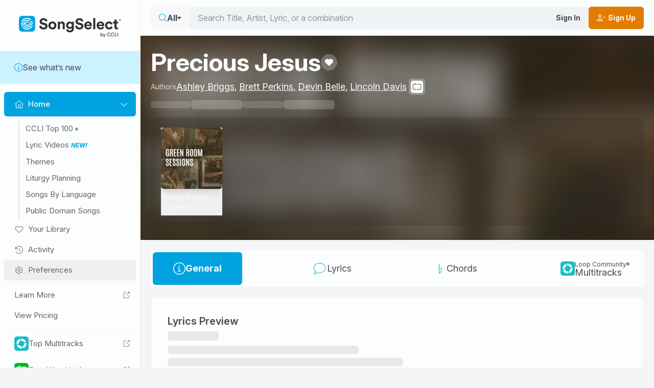

--- FILE ---
content_type: application/javascript
request_url: https://songselect.ccli.com/assets/YouTubePlayer-D48zqOMo.js
body_size: -589
content:
import{d as m,ah as h,e as c,ab as g,c as t,q as b,a1 as E,ag as I,o as w,a as x,z as S,y as o}from"./vendor-DKWilgeF.js";import{Q as k,E as B,_ as C}from"./index-CEGPt08k.js";import"./@intlify-GNM7FBVq.js";import"./@vue-i18n-B-K-9x21.js";const V=["id"],Y=m({__name:"YouTubePlayer",props:{src:{}},setup(u){h(f=>({"1d4a768b":o(d),f42fe83c:o(p)}));const e=k(),a=u,n=c(),{width:i,height:l}=g(n),p=t(()=>i.value.toString()+"px"),d=t(()=>l.value.toString()+"px"),y=t(()=>({autoplay:1,controls:0,modestbranding:1,playsinline:1,iv_load_policy:3})),s=c(),_=B("youtube-player-"),v=t(()=>b(a.src)||a.src);let r=null;return E(async()=>{await e.init(),r=new YT.Player(s.value,{height:"100%",width:"100%",videoId:v.value,playerVars:y.value,events:{onReady:e.ytEventOnReady,onError:e.ytEventOnError,onStateChange:e.ytEventOnStateChange}}),e.onInit(r)}),I(()=>{e.onDestroy()}),(f,O)=>(w(),x("div",{ref_key:"wrapper",ref:n,class:"youtube-player"},[S("div",{id:o(_),ref_key:"player",ref:s},null,8,V)],512))}}),D=C(Y,[["__scopeId","data-v-81c3ce97"]]);export{D as default};
//# sourceMappingURL=YouTubePlayer-D48zqOMo.js.map


--- FILE ---
content_type: application/javascript
request_url: https://songselect.ccli.com/assets/LyricVideosHome-BSbK5U3x.js
body_size: 320
content:
import{_ as T}from"./HomeHorizontalScroll-BQF8_MTn.js";import{_ as v}from"./LVThumbnail-oiO5xXnW.js";import{a as B,u as x,L as o,_ as I}from"./index-CEGPt08k.js";import{S as w}from"./sample-image-uPRv4Y9a.js";import{l as H}from"./lv-publisher-CFNFj6iH.js";import{v as N}from"./@vue-i18n-B-K-9x21.js";import{d as $,c as m,o as y,t as A,an as R,y as i,x as n,z as a,H as u,v as f,I as _,a as K,A as C,M,K as V}from"./vendor-DKWilgeF.js";import"./MediaSliderItem-bmOY0vhI.js";import"./AddToFavorites-DifRe-Yd.js";import"./SongRowPreview-D-4po64l.js";import"./Image.vue_vue_type_script_setup_true_lang-D6rW2ZbF.js";import"./AlbumArtwork-CPfwovhQ.js";import"./asian-text-CAxVJk7t.js";import"./@intlify-GNM7FBVq.js";const E={class:"ml-2 text-sm font-bold uppercase italic text-primary"},z={key:0,class:"ml-2 text-sm font-bold uppercase italic text-primary"},O={class:"sr-only"},P=$({__name:"LyricVideosHome",props:{notOnHomeScreen:{type:Boolean},title:{},subTitle:{},subTitleBefore:{type:Boolean},items:{}},setup(b){const r=b,d=B(),p=x();d.getAllVideos();const l=m(()=>r.items.map(e=>({id:e.videoId,to:"/lyric-videos/videos/"+e.videoId,dataSongNumber:e.ccliSongNumber,imgUrl:w,leadVoice:e.leadVoice,arrangementType:e.arrangementType||null,previewAudioSrc:e.previewAudioSrc,source:H(e.source),songKey:e.key,duration:e.duration,tags:e.tags,slideBackground:e.slideBackground,thumbTitle:e.title,subtitle:e.leadVoice?"Recording Key: ".concat(e.key,", Voice: ").concat(e.leadVoice):"Recording Key: ".concat(e.key)}))),S=m(()=>r.notOnHomeScreen?l.value.length?o.Ready:l.value.length?o.Error:o.Loading:p.status===o.Ready&&l.value.length?o.Ready:p.status===o.Loading||!l.value.length?o.Loading:o.Error),{t:g}=N.useI18n(),c=m(()=>r.subTitle?r.subTitle:d.inBetaMode?g("SV.LIT_Beta"):d.inNewMode?g("SV.LIT_New"):null);return(e,s)=>{const k=v,h=M("router-link"),L=T;return y(),A(L,{title:r.title||"Lyric Videos","data-menu-item":"Lyric Videos","media-type":"video",ready:i(S)===i(o).Ready,items:i(l),"no-controls":""},R({artwork:n(({data:t})=>[f(k,{id:t.id,title:t.thumbTitle,tag:t.tags,url:t.to,"lead-voice":t.leadVoice||null,"song-key":t.songKey,publisher:t.source,"song-length-seconds":t.duration,"arrangement-type":t.arrangementType||null,"force-background-index":t.slideBackground,"preview-audio-src":t.previewAudioSrc,"view-video-no-link":""},null,8,["id","title","tag","url","lead-voice","song-key","publisher","song-length-seconds","arrangement-type","force-background-index","preview-audio-src"])]),title:n(()=>[_(e.$slots,"title",{},()=>[V(u(r.title||"Lyric Videos"),1)],!0)]),"after-title":n(()=>[i(c)&&!r.subTitleBefore?(y(),K("span",z,u(i(c)),1)):C("",!0),s[1]||(s[1]=a("span",{class:"mx-2 opacity-25"},"|",-1)),_(e.$slots,"after-title",{},()=>[f(h,{to:"/lyric-videos/videos",class:"text-sm font-bold text-primary"},{default:n(()=>[V(u(e.$t("SV.LIT_ViewAll"))+" ",1),a("span",O,u(e.$t("SV.LIT_LyricVideos")),1),s[0]||(s[0]=a("i",{class:"fa-light fa-chevron-right ml-1"},null,-1))]),_:1,__:[0]})],!0)]),"text-end":n(()=>[s[2]||(s[2]=a("i",{class:"fa-light fa-chevron-right text-primary"},null,-1))]),_:2},[i(c)&&r.subTitleBefore?{name:"before-title",fn:n(()=>[a("span",E,u(i(c)),1)]),key:"0"}:void 0]),1032,["title","ready","items"])}}}),oe=I(P,[["__scopeId","data-v-83b08ea3"]]);export{oe as default};
//# sourceMappingURL=LyricVideosHome-BSbK5U3x.js.map
